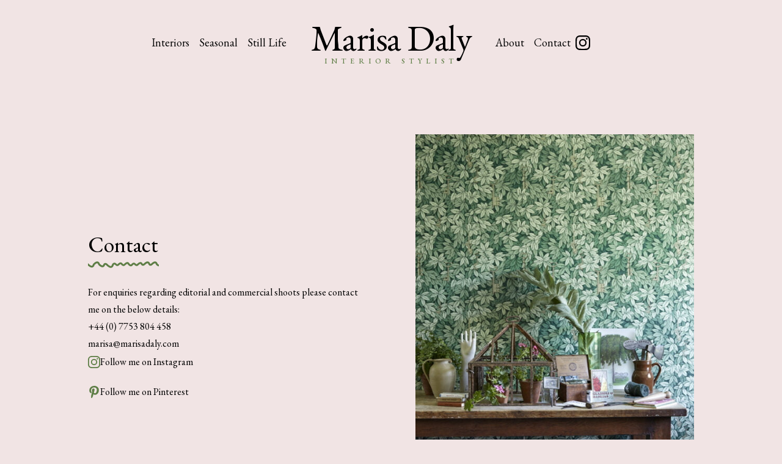

--- FILE ---
content_type: text/html; charset=UTF-8
request_url: https://marisadaly.com/contact/
body_size: 8281
content:
<!DOCTYPE html>
<html lang="en-GB" id="top" class="scroll-smooth" style="-webkit-scroll-behavior: smooth">
<head>
    <meta charset="UTF-8">
    <meta name='robots' content='max-image-preview:large' />
<link rel='dns-prefetch' href='//s.w.org' />
<link rel="alternate" type="application/rss+xml" title="Marisa Daly &raquo; Contact Comments Feed" href="https://marisadaly.com/contact/feed/" />
<link rel='stylesheet' id='litespeed-cache-dummy-css'  href='https://marisadaly.com/wp-content/plugins/litespeed-cache/assets/css/litespeed-dummy.css?ver=5.9.12' type='text/css' media='all' />
<link rel='stylesheet' id='wp-block-library-css'  href='https://marisadaly.com/wp-includes/css/dist/block-library/style.min.css?ver=5.9.12' type='text/css' media='all' />
<style id='global-styles-inline-css' type='text/css'>
body{--wp--preset--color--black: #000000;--wp--preset--color--cyan-bluish-gray: #abb8c3;--wp--preset--color--white: #ffffff;--wp--preset--color--pale-pink: #f78da7;--wp--preset--color--vivid-red: #cf2e2e;--wp--preset--color--luminous-vivid-orange: #ff6900;--wp--preset--color--luminous-vivid-amber: #fcb900;--wp--preset--color--light-green-cyan: #7bdcb5;--wp--preset--color--vivid-green-cyan: #00d084;--wp--preset--color--pale-cyan-blue: #8ed1fc;--wp--preset--color--vivid-cyan-blue: #0693e3;--wp--preset--color--vivid-purple: #9b51e0;--wp--preset--gradient--vivid-cyan-blue-to-vivid-purple: linear-gradient(135deg,rgba(6,147,227,1) 0%,rgb(155,81,224) 100%);--wp--preset--gradient--light-green-cyan-to-vivid-green-cyan: linear-gradient(135deg,rgb(122,220,180) 0%,rgb(0,208,130) 100%);--wp--preset--gradient--luminous-vivid-amber-to-luminous-vivid-orange: linear-gradient(135deg,rgba(252,185,0,1) 0%,rgba(255,105,0,1) 100%);--wp--preset--gradient--luminous-vivid-orange-to-vivid-red: linear-gradient(135deg,rgba(255,105,0,1) 0%,rgb(207,46,46) 100%);--wp--preset--gradient--very-light-gray-to-cyan-bluish-gray: linear-gradient(135deg,rgb(238,238,238) 0%,rgb(169,184,195) 100%);--wp--preset--gradient--cool-to-warm-spectrum: linear-gradient(135deg,rgb(74,234,220) 0%,rgb(151,120,209) 20%,rgb(207,42,186) 40%,rgb(238,44,130) 60%,rgb(251,105,98) 80%,rgb(254,248,76) 100%);--wp--preset--gradient--blush-light-purple: linear-gradient(135deg,rgb(255,206,236) 0%,rgb(152,150,240) 100%);--wp--preset--gradient--blush-bordeaux: linear-gradient(135deg,rgb(254,205,165) 0%,rgb(254,45,45) 50%,rgb(107,0,62) 100%);--wp--preset--gradient--luminous-dusk: linear-gradient(135deg,rgb(255,203,112) 0%,rgb(199,81,192) 50%,rgb(65,88,208) 100%);--wp--preset--gradient--pale-ocean: linear-gradient(135deg,rgb(255,245,203) 0%,rgb(182,227,212) 50%,rgb(51,167,181) 100%);--wp--preset--gradient--electric-grass: linear-gradient(135deg,rgb(202,248,128) 0%,rgb(113,206,126) 100%);--wp--preset--gradient--midnight: linear-gradient(135deg,rgb(2,3,129) 0%,rgb(40,116,252) 100%);--wp--preset--duotone--dark-grayscale: url('#wp-duotone-dark-grayscale');--wp--preset--duotone--grayscale: url('#wp-duotone-grayscale');--wp--preset--duotone--purple-yellow: url('#wp-duotone-purple-yellow');--wp--preset--duotone--blue-red: url('#wp-duotone-blue-red');--wp--preset--duotone--midnight: url('#wp-duotone-midnight');--wp--preset--duotone--magenta-yellow: url('#wp-duotone-magenta-yellow');--wp--preset--duotone--purple-green: url('#wp-duotone-purple-green');--wp--preset--duotone--blue-orange: url('#wp-duotone-blue-orange');--wp--preset--font-size--small: 13px;--wp--preset--font-size--medium: 20px;--wp--preset--font-size--large: 36px;--wp--preset--font-size--x-large: 42px;}.has-black-color{color: var(--wp--preset--color--black) !important;}.has-cyan-bluish-gray-color{color: var(--wp--preset--color--cyan-bluish-gray) !important;}.has-white-color{color: var(--wp--preset--color--white) !important;}.has-pale-pink-color{color: var(--wp--preset--color--pale-pink) !important;}.has-vivid-red-color{color: var(--wp--preset--color--vivid-red) !important;}.has-luminous-vivid-orange-color{color: var(--wp--preset--color--luminous-vivid-orange) !important;}.has-luminous-vivid-amber-color{color: var(--wp--preset--color--luminous-vivid-amber) !important;}.has-light-green-cyan-color{color: var(--wp--preset--color--light-green-cyan) !important;}.has-vivid-green-cyan-color{color: var(--wp--preset--color--vivid-green-cyan) !important;}.has-pale-cyan-blue-color{color: var(--wp--preset--color--pale-cyan-blue) !important;}.has-vivid-cyan-blue-color{color: var(--wp--preset--color--vivid-cyan-blue) !important;}.has-vivid-purple-color{color: var(--wp--preset--color--vivid-purple) !important;}.has-black-background-color{background-color: var(--wp--preset--color--black) !important;}.has-cyan-bluish-gray-background-color{background-color: var(--wp--preset--color--cyan-bluish-gray) !important;}.has-white-background-color{background-color: var(--wp--preset--color--white) !important;}.has-pale-pink-background-color{background-color: var(--wp--preset--color--pale-pink) !important;}.has-vivid-red-background-color{background-color: var(--wp--preset--color--vivid-red) !important;}.has-luminous-vivid-orange-background-color{background-color: var(--wp--preset--color--luminous-vivid-orange) !important;}.has-luminous-vivid-amber-background-color{background-color: var(--wp--preset--color--luminous-vivid-amber) !important;}.has-light-green-cyan-background-color{background-color: var(--wp--preset--color--light-green-cyan) !important;}.has-vivid-green-cyan-background-color{background-color: var(--wp--preset--color--vivid-green-cyan) !important;}.has-pale-cyan-blue-background-color{background-color: var(--wp--preset--color--pale-cyan-blue) !important;}.has-vivid-cyan-blue-background-color{background-color: var(--wp--preset--color--vivid-cyan-blue) !important;}.has-vivid-purple-background-color{background-color: var(--wp--preset--color--vivid-purple) !important;}.has-black-border-color{border-color: var(--wp--preset--color--black) !important;}.has-cyan-bluish-gray-border-color{border-color: var(--wp--preset--color--cyan-bluish-gray) !important;}.has-white-border-color{border-color: var(--wp--preset--color--white) !important;}.has-pale-pink-border-color{border-color: var(--wp--preset--color--pale-pink) !important;}.has-vivid-red-border-color{border-color: var(--wp--preset--color--vivid-red) !important;}.has-luminous-vivid-orange-border-color{border-color: var(--wp--preset--color--luminous-vivid-orange) !important;}.has-luminous-vivid-amber-border-color{border-color: var(--wp--preset--color--luminous-vivid-amber) !important;}.has-light-green-cyan-border-color{border-color: var(--wp--preset--color--light-green-cyan) !important;}.has-vivid-green-cyan-border-color{border-color: var(--wp--preset--color--vivid-green-cyan) !important;}.has-pale-cyan-blue-border-color{border-color: var(--wp--preset--color--pale-cyan-blue) !important;}.has-vivid-cyan-blue-border-color{border-color: var(--wp--preset--color--vivid-cyan-blue) !important;}.has-vivid-purple-border-color{border-color: var(--wp--preset--color--vivid-purple) !important;}.has-vivid-cyan-blue-to-vivid-purple-gradient-background{background: var(--wp--preset--gradient--vivid-cyan-blue-to-vivid-purple) !important;}.has-light-green-cyan-to-vivid-green-cyan-gradient-background{background: var(--wp--preset--gradient--light-green-cyan-to-vivid-green-cyan) !important;}.has-luminous-vivid-amber-to-luminous-vivid-orange-gradient-background{background: var(--wp--preset--gradient--luminous-vivid-amber-to-luminous-vivid-orange) !important;}.has-luminous-vivid-orange-to-vivid-red-gradient-background{background: var(--wp--preset--gradient--luminous-vivid-orange-to-vivid-red) !important;}.has-very-light-gray-to-cyan-bluish-gray-gradient-background{background: var(--wp--preset--gradient--very-light-gray-to-cyan-bluish-gray) !important;}.has-cool-to-warm-spectrum-gradient-background{background: var(--wp--preset--gradient--cool-to-warm-spectrum) !important;}.has-blush-light-purple-gradient-background{background: var(--wp--preset--gradient--blush-light-purple) !important;}.has-blush-bordeaux-gradient-background{background: var(--wp--preset--gradient--blush-bordeaux) !important;}.has-luminous-dusk-gradient-background{background: var(--wp--preset--gradient--luminous-dusk) !important;}.has-pale-ocean-gradient-background{background: var(--wp--preset--gradient--pale-ocean) !important;}.has-electric-grass-gradient-background{background: var(--wp--preset--gradient--electric-grass) !important;}.has-midnight-gradient-background{background: var(--wp--preset--gradient--midnight) !important;}.has-small-font-size{font-size: var(--wp--preset--font-size--small) !important;}.has-medium-font-size{font-size: var(--wp--preset--font-size--medium) !important;}.has-large-font-size{font-size: var(--wp--preset--font-size--large) !important;}.has-x-large-font-size{font-size: var(--wp--preset--font-size--x-large) !important;}
</style>
<link rel='stylesheet' id='marisa-css'  href='https://marisadaly.com/wp-content/themes/v2022/style.css?ver=1648504937' type='text/css' media='' />
<link rel="https://api.w.org/" href="https://marisadaly.com/wp-json/" /><link rel="alternate" type="application/json" href="https://marisadaly.com/wp-json/wp/v2/pages/23" /><link rel="EditURI" type="application/rsd+xml" title="RSD" href="https://marisadaly.com/xmlrpc.php?rsd" />
<link rel="wlwmanifest" type="application/wlwmanifest+xml" href="https://marisadaly.com/wp-includes/wlwmanifest.xml" /> 
<meta name="generator" content="WordPress 5.9.12" />
<link rel="canonical" href="https://marisadaly.com/contact/" />
<link rel='shortlink' href='https://marisadaly.com/?p=23' />
<link rel="alternate" type="application/json+oembed" href="https://marisadaly.com/wp-json/oembed/1.0/embed?url=https%3A%2F%2Fmarisadaly.com%2Fcontact%2F" />
<link rel="alternate" type="text/xml+oembed" href="https://marisadaly.com/wp-json/oembed/1.0/embed?url=https%3A%2F%2Fmarisadaly.com%2Fcontact%2F&#038;format=xml" />
    <title>Contact • </title>
    <meta name="description" content="" />
    <meta name="viewport" content="width=device-width, initial-scale=1.0">
    <meta name="format-detection" content="telephone=no">
    <link rel="shortcut icon" href="https://marisadaly.com/wp-content/themes/v2022/favicon.ico?v=2" />
	<script src="//unpkg.com/alpinejs" defer></script>
	<style>[x-cloak] { display: none !important; }</style>
	<link rel="preconnect" href="https://fonts.googleapis.com"> 
	<link rel="preconnect" href="https://fonts.gstatic.com" crossorigin> 
	<link href="https://fonts.googleapis.com/css2?family=EB+Garamond:wght@400;500;600;700&display=swap" rel="stylesheet">
    <script src="//cdn.tailwindcss.com?plugins=typography"></script>
    <script>
        tailwind.config = {
          theme: {
            container: {
                center: true,
				padding: '1rem',
            },
            extend: {
              colors: {
                pink: '#f1e4e4',
				green: '#5E7E46'
              },
			  fontFamily: {
			  	serif: ["EB Garamond", 'serif']
			  },
            }
          }
        }
    </script>
	<style type="text/tailwindcss">
		@layer utilities {  
		  .menu ul {
			@apply flex
		  }
		  .grid-list ul {
		  	@apply columns-2 sm:columns-3 md:columns-4 gap-20 
		  }
		  .grid-list li {
		  	@apply pt-6 break-inside-avoid md:pt-4
		  }
		  .h1 {
		  	@apply inline-block text-4xl relative
		  }
		  .underline-squiggle {
		  	@apply pr-1
		  }
		  .underline-squiggle + svg {
		  	@apply mt-1 mb-4
		  }
		  
		  #desktop-menu .menu-item a {
		  	@apply px-2 text-lg
		  }
		  #desktop-menu .menu-item a:hover {}
		  
		  #desktop-menu ul path, 
		  .hover-squiggle + svg path {
		  	transition: stroke-dasharray 1s, stroke-dashoffset 1s;
		  }
		  
		  #desktop-menu ul a + svg,
		  .hover-squiggle + svg
		  {
		  	@apply absolute
		  }

		  #desktop-menu ul a:hover + svg path,
		  #desktop-menu ul a:focus + svg path,
		  .hover-squiggle:hover + svg path {
   		    stroke-dashoffset: 0;
		  }
		  
		  #mobile-menu a {
		  	@apply text-3xl block p-3 leading-none
		  }
		  
		  #home-carousel .slide-grid {
		  	@apply grid gap-4 sm:grid-cols-3
		  }
		  
		  #home-carousel img {
		  	@apply aspect-[2/1] w-full h-full object-cover sm:aspect-[4/5]  
		  }
		  
		}
	  </style>
</head>

<body x-data="{isOpen: false}" class="page-template-default page page-id-23 bg-pink font-serif min-h-screen flex flex-col select-none">
	<header class="pt-3 pb-2 md:py-8 sticky top-0 z-10 bg-pink">
	    <div id="desktop-menu" class="px-4">	
	        <div class="flex items-center justify-between md:justify-center">
	            
	            <div class="hidden md:flex grow justify-end flex-1">
        		   <ul class="flex items-center gap-x-3 lg:gap-x-8"><li id="menu-item-1437" class="menu-item menu-item-type-post_type menu-item-object-page menu-item-1437"><a href="https://marisadaly.com/interiors/">Interiors</a></li>
<li id="menu-item-1435" class="menu-item menu-item-type-post_type menu-item-object-page menu-item-1435"><a href="https://marisadaly.com/christmas/">Seasonal</a></li>
<li id="menu-item-1436" class="menu-item menu-item-type-post_type menu-item-object-page menu-item-1436"><a href="https://marisadaly.com/still-life/">Still Life</a></li>
</ul>        		</div>	
	            
	            <div class="-mt-1 md:mt-0 md:mx-6 lg:mx-8">
        		    <a class="text-center" href="https://marisadaly.com/" title="Marisa Daly" rel="home">
        				<div class="text-4xl lg:text-6xl -tracking-wide">
							Marisa Daly
						</div>						
						<div class="text-green font-medium hidden md:block text-xs uppercase tracking-widest lg:tracking-[0.55em]">
							Interior stylist
						</div>
					</a>
        		</div>
				
        		<div class="hidden md:flex order-3 grow justify-start flex-1">
        		    <ul class="flex items-center gap-x-3 lg:gap-x-8"><li id="menu-item-1439" class="menu-item menu-item-type-post_type menu-item-object-page menu-item-1439"><a href="https://marisadaly.com/about/">About</a></li>
<li id="menu-item-1438" class="menu-item menu-item-type-post_type menu-item-object-page current-menu-item page_item page-item-23 current_page_item menu-item-1438"><a href="https://marisadaly.com/contact/" aria-current="page">Contact</a></li>
<li><a href="https://www.instagram.com/marisa.daly" target="_blank" class="">
    <svg xmlns="http://www.w3.org/2000/svg" viewBox="0 0 24 24" fill="currentColor" class="w-6 h-6 mx-auto" >
        <path d="M12 2.2h4.8c3.3.2 4.8 1.7 5 5a83.4 83.4 0 0 1 0 9.7c-.2 3.2-1.7 4.7-5 4.9a83 83 0 0 1-9.6 0c-3.3-.2-4.8-1.7-5-5a83 83 0 0 1 0-9.6c.2-3.3 1.7-4.8 5-5H12zM12 0H7C2.8.4.4 2.8 0 7a84.3 84.3 0 0 0 0 10c.3 4.3 2.7 6.7 7 7a85.6 85.6 0 0 0 10 0c4.3-.3 6.7-2.7 7-7a84.3 84.3 0 0 0 0-10c-.3-4.3-2.7-6.7-7-7h-5zm0 5.8a6.2 6.2 0 1 0 0 12.4 6.2 6.2 0 0 0 0-12.4zM12 16a4 4 0 1 1 0-8 4 4 0 0 1 0 8zm6.4-11.8a1.4 1.4 0 1 0 0 2.8 1.4 1.4 0 0 0 0-2.8z"/>
    </svg>
</a></li></ul>        		</div>	
        		
        		<div class="md:hidden">
					<button @click="isOpen = !isOpen" class="text-green">
						<svg xmlns="http://www.w3.org/2000/svg" class="h-8 w-8" fill="none" viewBox="0 0 24 24" stroke="currentColor" stroke-width="2">
  							<path x-show="!isOpen" stroke-linecap="round" stroke-linejoin="round" d="M4 8h16M4 16h16" />
							<path x-show="isOpen" stroke-linecap="round" stroke-linejoin="round" d="M6 18L18 6M6 6l12 12" />
						</svg>
					</button>
				</div>
    		</div>
    	</div>
		
		<div x-show="isOpen" x-cloak x-transition class="absolute inset-x-0 py-2 px-4 md:hidden">
			<div id="mobile-menu" class="relative bg-green rounded-lg shadow-lg">
				<div class="container">
					<div class="text-center space-y-2 py-8 text-white">
					<ul class="space-y-2"><li class="menu-item menu-item-type-post_type menu-item-object-page menu-item-1437"><a href="https://marisadaly.com/interiors/">Interiors</a></li>
<li class="menu-item menu-item-type-post_type menu-item-object-page menu-item-1435"><a href="https://marisadaly.com/christmas/">Seasonal</a></li>
<li class="menu-item menu-item-type-post_type menu-item-object-page menu-item-1436"><a href="https://marisadaly.com/still-life/">Still Life</a></li>
</ul><ul class="space-y-2"><li class="menu-item menu-item-type-post_type menu-item-object-page menu-item-1439"><a href="https://marisadaly.com/about/">About</a></li>
<li class="menu-item menu-item-type-post_type menu-item-object-page current-menu-item page_item page-item-23 current_page_item menu-item-1438"><a href="https://marisadaly.com/contact/" aria-current="page">Contact</a></li>
<li><a href="https://www.instagram.com/marisa.daly" target="_blank" class="">
    <svg xmlns="http://www.w3.org/2000/svg" viewBox="0 0 24 24" fill="currentColor" class="w-6 h-6 mx-auto" >
        <path d="M12 2.2h4.8c3.3.2 4.8 1.7 5 5a83.4 83.4 0 0 1 0 9.7c-.2 3.2-1.7 4.7-5 4.9a83 83 0 0 1-9.6 0c-3.3-.2-4.8-1.7-5-5a83 83 0 0 1 0-9.6c.2-3.3 1.7-4.8 5-5H12zM12 0H7C2.8.4.4 2.8 0 7a84.3 84.3 0 0 0 0 10c.3 4.3 2.7 6.7 7 7a85.6 85.6 0 0 0 10 0c4.3-.3 6.7-2.7 7-7a84.3 84.3 0 0 0 0-10c-.3-4.3-2.7-6.7-7-7h-5zm0 5.8a6.2 6.2 0 1 0 0 12.4 6.2 6.2 0 0 0 0-12.4zM12 16a4 4 0 1 1 0-8 4 4 0 0 1 0 8zm6.4-11.8a1.4 1.4 0 1 0 0 2.8 1.4 1.4 0 0 0 0-2.8z"/>
    </svg>
</a></li></ul>					</div>
				</div>
			</div>
		</div>
	</header>
	
	<main class="grow flex"><section class="relative w-full">
	
		
	<div class="relative container max-w-5xl mt-20 pb-40">

	
			
			<div class="grid sm:grid-cols-2 gap-20 items-center">
				<div>
					<h1 class="h1 underline-squiggle">
						Contact											</h1>
					<div class="mt-6 prose prose-p:my-4 prose-a:no-underline prose-a:font-normal prose-a:text-black max-w-none text-black select-auto">
						<p>For enquiries regarding editorial and commercial shoots please contact me on the below details:</p>
<p>+44 (0) 7753 804 458</p>
<p><span id="enkoder_0_871524038">email hidden; JavaScript is required</span><script type="text/javascript">
/* <!-- */
function hivelogic_enkoder_0_871524038() {
var kode="kode=\"110 114 103 104 64 37 52 52 51 35 52 52 55 35 52 51 54 35 52 51 55 35 57 55 35 54 58 35 57 53 35 52 53 54 35 57 55 35 52 51 55 35 52 51 54 35 52 52 55 35 52 52 51 35 52 53 59 35 52 53 59 35 55 55 35 52 51 59 35 55 54 35 52 52 60 35 57 59 35 52 52 58 35 52 51 51 35 52 51 58 35 52 51 53 35 55 60 35 52 51 55 35 52 51 54 35 52 52 55 35 52 52 51 35 57 55 35 55 57 35 52 53 54 35 52 53 57 35 52 51 55 35 52 52 59 35 52 52 52 35 52 51 55 35 52 53 59 35 60 56 35 55 53 35 57 58 35 60 56 35 55 53 35 57 55 35 55 57 35 52 53 54 35 52 53 57 35 55 55 35 60 56 35 55 53 35 52 53 58 35 60 56 35 55 53 35 57 55 35 57 55 35 55 55 35 56 53 35 55 57 35 52 51 59 35 55 54 35 52 52 60 35 57 59 35 52 52 58 35 52 51 51 35 52 51 58 35 52 51 53 35 55 60 35 52 51 55 35 52 51 54 35 52 52 55 35 52 52 51 35 55 52 35 55 52 35 60 56 35 55 53 35 52 53 58 35 60 56 35 55 53 35 57 55 35 57 55 35 55 55 35 52 51 59 35 55 54 35 52 52 60 35 57 59 35 52 52 58 35 52 51 51 35 52 51 58 35 52 51 53 35 55 60 35 52 51 55 35 52 51 54 35 52 52 55 35 52 52 51 35 55 54 35 52 51 56 35 52 51 59 35 52 53 57 35 55 55 35 56 54 35 57 55 35 55 57 35 52 51 59 35 57 53 35 52 51 58 35 52 52 60 35 52 51 57 35 52 52 54 35 52 51 55 35 52 52 52 35 55 60 35 52 51 55 35 52 51 54 35 52 52 55 35 52 52 51 35 57 54 35 52 51 59 35 57 53 35 56 52 35 57 55 35 52 51 59 35 55 54 35 52 52 58 35 52 52 55 35 52 51 56 35 57 53 35 60 56 35 55 53 35 60 56 35 55 53 35 57 55 35 52 53 54 35 57 53 35 60 56 35 54 58 35 60 59 35 57 53 35 60 59 35 55 55 35 60 59 35 60 56 35 54 58 35 60 56 35 60 56 35 60 59 35 57 56 35 60 59 35 60 56 35 60 56 35 60 56 35 60 56 35 60 59 35 52 51 51 35 60 59 35 56 51 35 60 59 35 57 54 35 60 59 35 60 56 35 60 56 35 60 56 35 60 56 35 60 59 35 52 52 53 35 60 59 35 52 52 55 35 60 59 35 52 51 53 35 60 59 35 55 60 35 60 59 35 52 53 55 35 60 59 35 52 52 52 35 60 59 35 52 51 51 35 60 59 35 52 51 54 35 60 59 35 52 51 51 35 60 59 35 52 52 59 35 60 59 35 52 51 59 35 60 59 35 52 52 58 35 60 59 35 52 51 51 35 60 59 35 52 52 53 35 52 53 58 35 52 53 58 35 60 59 35 52 51 51 35 60 59 35 52 52 59 35 60 59 35 52 51 59 35 60 59 35 52 52 58 35 60 59 35 52 51 51 35 60 59 35 52 52 53 35 60 59 35 57 56 35 60 59 35 60 56 35 60 56 35 60 56 35 60 56 35 60 59 35 60 56 35 54 58 35 60 56 35 60 56 35 60 59 35 60 56 35 60 56 35 60 56 35 60 56 35 60 59 35 52 52 53 35 60 59 35 52 52 55 35 60 59 35 52 51 53 35 60 59 35 55 60 35 60 59 35 52 53 55 35 60 59 35 52 52 52 35 60 59 35 52 51 51 35 60 59 35 52 51 54 35 60 59 35 52 51 51 35 60 59 35 52 52 59 35 60 59 35 52 51 59 35 60 59 35 52 52 58 35 60 59 35 52 51 51 35 60 59 35 52 52 53 35 52 53 58 35 52 53 58 35 60 59 35 52 51 51 35 60 59 35 52 52 59 35 60 59 35 52 51 59 35 60 59 35 52 52 58 35 60 59 35 52 51 51 35 60 59 35 52 52 53 35 60 59 35 57 52 35 60 59 35 52 52 55 35 60 59 35 52 52 60 35 60 59 35 52 52 52 35 60 59 35 52 51 59 35 60 59 35 52 51 51 35 60 59 35 52 52 53 35 60 59 35 60 56 35 54 58 35 60 56 35 60 56 35 60 59 35 60 56 35 60 56 35 60 56 35 60 56 35 60 59 35 57 55 35 60 59 35 52 51 56 35 60 59 35 52 51 55 35 60 59 35 52 52 58 35 60 59 35 52 51 58 35 60 59 35 54 56 35 60 59 35 52 51 51 35 60 59 35 57 54 35 60 59 35 60 56 35 60 56 35 60 56 35 60 56 35 60 59 35 60 56 35 54 58 35 60 56 35 60 56 35 60 59 35 55 54 35 60 59 35 52 51 55 35 60 59 35 52 52 60 35 60 59 35 52 51 59 35 60 59 35 52 52 58 35 60 59 35 52 53 53 35 60 59 35 55 60 35 60 59 35 52 52 60 35 60 59 35 52 52 54 35 60 59 35 52 51 55 35 60 59 35 52 52 53 35 60 59 35 52 53 51 35 60 59 35 52 51 53 35 60 59 35 52 52 55 35 60 59 35 52 51 54 35 60 56 35 54 58 35 57 55 35 52 51 55 35 52 51 54 35 52 52 55 35 52 52 51 35 54 58 35 57 53 35 52 52 51 35 52 52 55 35 52 51 54 35 52 51 55 35 57 55 35 52 52 51 35 52 52 55 35 52 51 54 35 52 51 55 35 55 60 35 52 52 59 35 52 52 56 35 52 52 52 35 52 51 59 35 52 52 60 35 55 54 35 55 53 35 55 53 35 55 55 35 55 60 35 52 52 58 35 52 51 55 35 52 53 52 35 52 51 55 35 52 52 58 35 52 52 59 35 52 51 55 35 55 54 35 55 55 35 55 60 35 52 51 60 35 52 52 55 35 52 51 59 35 52 52 54 35 55 54 35 55 53 35 55 53 35 55 55 35 57 53 37 62 110 114 103 104 64 110 114 103 104 49 118 115 111 108 119 43 42 35 42 44 62 123 64 42 42 62 105 114 117 43 108 64 51 62 108 63 110 114 103 104 49 111 104 113 106 119 107 62 108 46 46 44 126 123 46 64 86 119 117 108 113 106 49 105 117 114 112 70 107 100 117 70 114 103 104 43 115 100 117 118 104 76 113 119 43 110 114 103 104 94 108 96 48 54 44 44 128 110 114 103 104 64 123 62\";kode=kode.split(\' \');x=\'\';for(i=0;i<kode.length;i++){x+=String.fromCharCode(parseInt(kode[i]-3))}kode=x;";var i,c,x;while(eval(kode));
}
hivelogic_enkoder_0_871524038();
var span = document.getElementById('enkoder_0_871524038');
span.parentNode.removeChild(span);
/* --> */
</script></p>
					</div>

					<div class="mt-1 space-y-5">

													<div class="relative">
								<a href="https://www.instagram.com/marisa.daly" target="_blank" class="inline-flex items-center gap-x-2 hover-squiggle pr-1">
									<svg xmlns="http://www.w3.org/2000/svg" viewBox="0 0 24 24" class="w-5 h-5 text-green" fill="currentColor">
										<path d="M12 2.2h4.8c3.3.2 4.8 1.7 5 5a83.4 83.4 0 0 1 0 9.7c-.2 3.2-1.7 4.7-5 4.9a83 83 0 0 1-9.6 0c-3.3-.2-4.8-1.7-5-5a83 83 0 0 1 0-9.6c.2-3.3 1.7-4.8 5-5H12zM12 0H7C2.8.4.4 2.8 0 7a84.3 84.3 0 0 0 0 10c.3 4.3 2.7 6.7 7 7a85.6 85.6 0 0 0 10 0c4.3-.3 6.7-2.7 7-7a84.3 84.3 0 0 0 0-10c-.3-4.3-2.7-6.7-7-7h-5zm0 5.8a6.2 6.2 0 1 0 0 12.4 6.2 6.2 0 0 0 0-12.4zM12 16a4 4 0 1 1 0-8 4 4 0 0 1 0 8zm6.4-11.8a1.4 1.4 0 1 0 0 2.8 1.4 1.4 0 0 0 0-2.8z"></path>
									</svg>
									Follow me on Instagram
								</a>
							</div>
						
						 							<div class="relative">
								<a href="https://www.pinterest.co.uk/mpd/_saved/" target="_blank" class="inline-flex items-center gap-x-2 hover-squiggle">
									<svg xmlns="http://www.w3.org/2000/svg" viewBox="0 0 512 512" class="w-5 h-5 text-green" fill="currentColor">
										<path d="M405 52.5C369.8 18.6 321 0 267.7 0 186.2 0 136 33.4 108.5 61.4A181.4 181.4 0 0 0 54.8 187c0 57 23.8 100.8 63.8 117 2.6 1.1 5.3 1.7 8 1.7 8.4 0 15-5.5 17.4-14.4l5.8-23c3-10.7.6-15.9-5.8-23.3a74.4 74.4 0 0 1-16.9-50.9A128 128 0 0 1 259.8 65.4c68.4 0 110.9 38.9 110.9 101.4 0 39.5-8.5 76-24 103-10.7 18.7-29.6 41-58.6 41a38.8 38.8 0 0 1-30.9-14.1 35.6 35.6 0 0 1-6.2-30.9c3-12.9 7.2-26.4 11.2-39.4 7.4-23.7 14.3-46.2 14.3-64 0-30.7-18.8-51.3-46.8-51.3-35.7 0-63.6 36.2-63.6 82.4 0 22.6 6 39.5 8.8 46L138.7 393c-3 12.4-20.6 110.7 8.6 118.5 32.8 8.8 62-86.9 65-97.7 2.4-8.8 10.9-42 16-62.5a99 99 0 0 0 66.1 25.6 147 147 0 0 0 118.3-59.2c28.7-37 44.5-88.7 44.5-145.3 0-44.3-19-88-52.2-119.8z"/>
									</svg>
									Follow me on Pinterest
								</a>
							</div>
						
					</div>
				</div>

				<div class="hidden sm:block">
					<img class="aspect-[1/1] object-cover w-full h-full max-w-lg pointer-events-none" src="https://marisadaly.com/wp-content/uploads/2022/03/2015_06_15_HOMES__ANTIQUES_POTTING_SHED_KdeG_S08_022-copy-532x700.jpg" />
				</div>
			</div>


	
	</div>

</section>

</main>
<footer class="pt-8 pb-6">
	<div class="text-sm text-center tracking-wide">
		&copy; 2026 Marisa Daly <span class="mx-3">|</span> <a href="//larrysmith.dev" target="_blank">Website by Laszlo</a>
	</div>
</footer>
<script>
	
var links = document.querySelectorAll('#desktop-menu ul a, a.hover-squiggle');
var headings = document.querySelectorAll('.underline-squiggle');
	
var svgHeight = 16;

links.forEach(function(link) {
    var linkWidth = parseInt(link.offsetWidth);
    var svg = createSVG(linkWidth, svgHeight, true);
    insertAfter(svg, link);
});

headings.forEach(function(link) {
    var linkWidth = parseInt(link.offsetWidth);
    var svg = createSVG(linkWidth, svgHeight, false);
    insertAfter(svg, link);
});
	
function createSVG(linkWidth, svgHeight, animateOnHover = false) {
    const svg = document.createElementNS("http://www.w3.org/2000/svg", "svg");
    svg.setAttribute("width", linkWidth);
    svg.setAttribute("height", svgHeight);

    const path = document.createElementNS("http://www.w3.org/2000/svg", "path");
    var pathD = createPath(linkWidth, svgHeight);

    path.setAttribute("d", pathD);
    path.setAttribute("fill", "transparent");
    path.setAttribute("stroke", "#5E7E46");
    path.setAttribute("stroke-width", "3");
    path.setAttribute("stroke-linecap", "round");

    svg.appendChild(path);
	
	if(animateOnHover) {
		path.setAttribute("stroke-dasharray", path.getTotalLength());
    	path.setAttribute("stroke-dashoffset", path.getTotalLength());
	}

    return svg;
}
	
// function randomizePath(linkWidth) {
//     var moveYMin = 5;
//     var moveYMax = 12;
//     var curveXMin = 20;
//     var curveXMax = linkWidth; /* Width of the link */
//     var curveYMin = 5;
//     var curveYMax = linkWidth * 0.2;
//     var endYMin = 5;
//     var endYMax = 10;
//     var moveY = Math.floor(Math.random() * (moveYMax - moveYMin)) + moveYMin;
//     var curveX = Math.floor(Math.random() * (curveXMax - curveXMin)) + curveXMin;
//     var curveY = Math.floor(Math.random() * (curveYMax - curveYMin)) + curveYMin;
//     var endY = Math.floor(Math.random() * (endYMax - endYMin)) + endYMin;

//     var newPath = `M5 ${moveY} Q ${curveX} ${curveY} ${linkWidth - 7} ${endY}`;

//     return newPath;
// }
	
function createPath(linkWidth, svgHeight) {
	
	let x, y, d;
	const divisions = linkWidth * 0.25
	let up = true;
	
	var path = `M0 ${svgHeight/2} `;	
	
	for(i = 0; i <= divisions; i++) {
		
		x = y = randomInteger(svgHeight * 0.1, svgHeight * 0.5);
		//
		d = x + 2;
		
		y = up ? y : -y;		
		
		path += ` q ${x} ${y} ${d} 0 `;
		
		up = !up;
	}
	
	//path += ` ${linkWidth} 10`;
	
    return path;
}
	
function insertAfter(el, referenceNode) {
	referenceNode.parentNode.insertBefore(el, referenceNode.nextSibling);
}

function randomInteger(min, max) {
  return Math.floor(Math.random() * (max - min + 1)) + min;
}
	

</script>


</body>
</html>

<!-- Page supported by LiteSpeed Cache 7.7 on 2026-01-25 23:04:16 -->

--- FILE ---
content_type: text/css
request_url: https://marisadaly.com/wp-content/themes/v2022/style.css?ver=1648504937
body_size: -89
content:
/*
Theme Name: Marisa2022
Theme URI: https://marisadaly.com
Description: Marisa's theme
Version: 2022
Author: Larry
*/